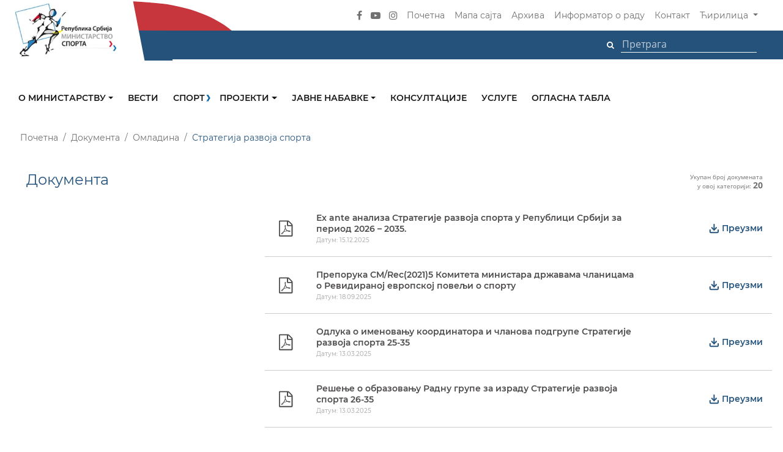

--- FILE ---
content_type: text/html; charset=UTF-8
request_url: https://www.mos.gov.rs/dokumenta/omladina/strategije
body_size: 101311
content:
<!DOCTYPE html>
<html lang="en">
<head>
    <meta charset="utf-8">
    <meta http-equiv="X-UA-Compatible" content="IE=edge">
    <meta name="viewport" content="width=device-width, initial-scale=1">
    <link href="https://www.mos.gov.rs/frontend/css/style.css" rel="stylesheet">
    <link href="https://www.mos.gov.rs/frontend/css/custom.css" rel="stylesheet">
    <!--[if lt IE 9]>
        <script src="https://oss.maxcdn.com/html5shiv/3.7.2/html5shiv.min.js"></script>
        <script src="https://oss.maxcdn.com/respond/1.4.2/respond.min.js"></script>
    <![endif]-->
        <link rel="apple-touch-icon" sizes="57x57" href="https://www.mos.gov.rs/frontend/images/favicon.png">
    <link rel="apple-touch-icon" sizes="60x60" href="https://www.mos.gov.rs/frontend/images/favicon.png">
    <link rel="apple-touch-icon" sizes="72x72" href="https://www.mos.gov.rs/frontend/images/favicon.png">
    <link rel="apple-touch-icon" sizes="76x76" href="https://www.mos.gov.rs/frontend/images/favicon.png">
    <link rel="apple-touch-icon" sizes="114x114" href="https://www.mos.gov.rs/frontend/images/favicon.png">
    <link rel="apple-touch-icon" sizes="120x120" href="https://www.mos.gov.rs/frontend/images/favicon.png">
    <link rel="apple-touch-icon" sizes="144x144" href="https://www.mos.gov.rs/frontend/images/favicon.png">
    <link rel="apple-touch-icon" sizes="152x152" href="https://www.mos.gov.rs/frontend/images/favicon.png">
    <link rel="apple-touch-icon" sizes="180x180" href="https://www.mos.gov.rs/frontend/images/favicon.png">
    <link rel="icon" type="image/png" sizes="192x192"  href="https://www.mos.gov.rs/frontend/images/favicon.png">
    <link rel="icon" type="image/png" sizes="32x32" href="https://www.mos.gov.rs/frontend/images/favicon.png">
    <link rel="icon" type="image/png" sizes="96x96" href="https://www.mos.gov.rs/frontend/images/favicon.png">
    <link rel="icon" type="image/png" sizes="16x16" href="https://www.mos.gov.rs/frontend/images/favicon.png">
    <link rel="manifest" href="https://www.mos.gov.rs/frontend/images/favicon/manifest.json">
    <meta name="msapplication-TileColor" content="#ffffff">
    <meta name="msapplication-TileImage" content="https://www.mos.gov.rs/frontend/images/favicon.png">
    <meta name="theme-color" content="#ffffff">
    <title>
        Документа -Омладина - Стратегијa развоја спорта | Министарство омладине и спорта
    </title>


<meta name="title" content="Документа -Омладина - Стратегијa развоја спорта | Министарство омладине и спорта">

<meta property="og:title" content="Документа -Омладина - Стратегијa развоја спорта | Министарство омладине и спорта">
<meta property="og:type" content="website">
<meta property="og:url" content="http://www.mos.gov.rs/dokumenta/omladina/strategije">
<meta property="og:image" content="https://www.mos.gov.rs/frontend/images/og-img/OG-FB.jpg">
<meta property="og:description" content="">


<meta property="twitter:title" content="Документа -Омладина - Стратегијa развоја спорта | Министарство омладине и спорта">
<meta property="twitter:type" content="website">
<meta property="twitter:url" content="http://www.mos.gov.rs/dokumenta/omladina/strategije">
<meta property="twitter:image" content="https://www.mos.gov.rs/frontend/images/og-img/OG-FB.jpg">
<meta property="twitter:description" content="">
        <!-- Global site tag (gtag.js) - Google Analytics -->
<script async src="https://www.googletagmanager.com/gtag/js?id=UA-40709187-17"></script>
<script>
  window.dataLayer = window.dataLayer || [];
  function gtag(){dataLayer.push(arguments);}
  gtag('js', new Date());

  gtag('config', 'UA-40709187-17');
</script>
    
</head>
<body>
    <section id="main_nav" class="">
    <nav class="navbar navbar-expand-lg navbar-dark">
        <div class="container">
            <div class="extend_top_red"></div>
            <div class="extend_top_blue"></div>

            <a class="navbar-brand" href="https://www.mos.gov.rs">
                <img src="https://www.mos.gov.rs/frontend/images/logo/nav_logo.png" class="img-fluid desktop_logo" alt="" title="">
                <img src="https://www.mos.gov.rs/frontend/images/logo/nav_logo_mobile.png" class="img-fluid mobile_logo" alt="" title="">
            </a>

            <button class="navbar-toggler" type="button" data-toggle="collapse" data-target="#mainNavigation" aria-controls="mainNavigation" aria-expanded="false" aria-label="Toggle navigation"><span class="navbar-toggler-icon"></span></button>

            <div class="collapse navbar-collapse" id="mainNavigation">
                <ul class="navbar-nav ml-auto align-items-center">
                    <li class="nav-item social_item">
                        <a href="https://www.facebook.com/ministarstvosportasrbije"><i class="fa fa-facebook" aria-hidden="true"></i></a>
                    </li>
                    <!--<li class="nav-item social_item">
                        <a href="https://twitter.com/omladinaisport"><i class="fa fa-twitter" aria-hidden="true"></i></a>
                    </li>-->
                    <li class="nav-item social_item">
                        <a href="javascript:;"><i class="fa fa-youtube-play" aria-hidden="true"></i></a>
                    </li>
                    <li class="nav-item social_item">
                        <a href="https://www.instagram.com/ministarstvosportasrbije/"><i class="fa fa-instagram" aria-hidden="true"></i></a>
                    </li>
<!--                    <li class="nav-item social_item">
                        <a href="javascript:;"><i class="fa fa-rss" aria-hidden="true"></i></a>
                    </li>-->

                    <li class="nav-item">
                        <a class="nav-link" href="https://www.mos.gov.rs">Почетна</a>
                    </li>
                    <!--<li class="nav-item">
                        <a class="nav-link" href="https://www.mos.gov.rs/cesta-pitanja">Честа питања</a>
                    </li>-->
                    <li class="nav-item">
                        <a class="nav-link" href="https://www.mos.gov.rs/mapa-sajta">Мапа сајта</a>
                    </li>
                    <li class="nav-item">
                        <a class="nav-link" href="https://www.mos.gov.rs/arhiva">Архива</a>
                    </li>
                    <li class="nav-item">
                        <a class="nav-link" href="https://www.mos.gov.rs/informator-o-radu">Информатор о раду</a>
                    </li>
                    <li class="nav-item">
                        <a class="nav-link" href="https://www.mos.gov.rs/kontakt">Контакт</a>
                    </li>

                    <li class="nav-item dropdown">
                        <a class="nav-link dropdown-toggle" href="#" id="navbarDropdown" role="button" data-toggle="dropdown" aria-haspopup="true" aria-expanded="false">
                                                        Ћирилица
                                                    </a>
                        <div class="dropdown-menu" aria-labelledby="navbarDropdown">
                                                        <a class="dropdown-item" href="https://www.mos.gov.rs/dokumenta/omladina/strategije?lang=lat">
                                Latinica
                            </a>
                            
                            <a class="dropdown-item" href="javascript:;">Engleski</a>
                        </div>
                    </li>
                </ul>
            </div>
        </div>
    </nav>

    <div class="search_row">
        <div class="container">
            <ul class="align-items-center">
                <li class=""> 
                    <form method="POST" action="https://www.mos.gov.rs/pretraga" accept-charset="UTF-8"><input name="_token" type="hidden" value="3aWvuQblF6RfWdAh6p4HtEfmJhz2Xv4txLkVIGxV">
                    <button class="btn" type="submit"><i class="fa fa-search" aria-hidden="true"></i></button>
                    <input type="text" placeholder="Претрага" name="search-text" />
                    </form>
                </li>
            </ul>
            <div class="extend_blue"></div>
        </div>
    </div>
</section>    <section id="sub_nav2" class="">
    <div class="container">
        <div class="row">
            <div class="nav_wrapper">

                <nav class="navbar navbar-expand-lg">                    
                    <button class="navbar-toggler" type="button" data-toggle="collapse" data-target="#navbarNavDropdown" aria-controls="navbarNavDropdown" aria-expanded="false" aria-label="Toggle navigation">
                        <span class="navbar-toggler-icon"></span>
                    </button>
                    <div class="collapse navbar-collapse" id="navbarNavDropdown">
                        <ul class="navbar-nav">

                            
                                                        <li class="nav-item dropdown">
                                <a class="nav-link dropdown-toggle " href="javascript:;" id="navbarDropdownMenuLink" data-toggle="dropdown" aria-haspopup="true" aria-expanded="false">
                                    О министарству
                                </a>
                                  <ul class="dropdown-menu" aria-labelledby="navbarDropdownMenuLink">

                                                              

                                                                        <li>
                                        <a class="dropdown-item" href="/o-ministarstvu/organizaciona-sema/ministar" target="_self">
                                            Министар
                                        </a>
                                    </li>
                                    
                                
                                                              

                                                                        <li>
                                        <a class="dropdown-item" href="/o-ministarstvu/organizaciona-sema/drzavni-sekretar" target="_self">
                                            Државни секретари
                                        </a>
                                    </li>
                                    
                                
                                                              

                                                                        <li>
                                        <a class="dropdown-item" href="/o-ministarstvu/organizaciona-sema/kabinet" target="_self">
                                            Кабинет
                                        </a>
                                    </li>
                                    
                                
                                                              

                                                                        <li>
                                        <a class="dropdown-item" href="/o-ministarstvu/sektor-za-sport" target="_self">
                                            Сектор за спорт
                                        </a>
                                    </li>
                                    
                                
                                                              

                                                                        <li>
                                        <a class="dropdown-item" href="/o-ministarstvu/sektor-za-medjunarodnu-saradnju-i-evropske-integracije" target="_self">
                                            Сектор за међународну сарадњу и европске интеграције
                                        </a>
                                    </li>
                                    
                                
                                                              

                                                                        <li>
                                        <a class="dropdown-item" href="/o-ministarstvu/sekretarijat" target="_self">
                                            Секретаријат
                                        </a>
                                    </li>
                                    
                                
                                                              

                                                                        <li>
                                        <a class="dropdown-item" href="/o-ministarstvu/grupa-za-upravljanje-infrastrukturnim-projektima" target="_self">
                                            Одељење за управљање инфраструктурним пројектима
                                        </a>
                                    </li>
                                    
                                
                                                              

                                                                        <li>
                                        <a class="dropdown-item" href="/o-ministarstvu/odsek-za-inspekcijske-poslove-u-sportu" target="_self">
                                            Одсек за инспекцијске послове у спорту
                                        </a>
                                    </li>
                                    
                                
                                                              

                                                                        <li>
                                        <a class="dropdown-item" href="/o-ministarstvu/interni-revizor" target="_self">
                                            Интерни ревизор
                                        </a>
                                    </li>
                                    
                                
                                                              

                                                                        <li>
                                        <a class="dropdown-item" href="/informator-o-radu" target="_self">
                                            Информатор о раду
                                        </a>
                                    </li>
                                    
                                
                                                              

                                                                        <li>
                                        <a class="dropdown-item" href="/podnosenje-zahteva-za-ostvarivanje-prava-na-pristup-informacijama" target="_self">
                                            Информације од јавног значаја
                                        </a>
                                    </li>
                                    
                                
                                                              

                                                                        <li>
                                        <a class="dropdown-item" href="https://mos.gov.rs/zastita-podataka-o-licnosti" target="_self">
                                            Заштита података о личности
                                        </a>
                                    </li>
                                    
                                
                                                              

                                                                        <li>
                                        <a class="dropdown-item" href="https://www.mos.gov.rs/storage/2023/12/PRAVILNIK O SISTEMATIZACIJI_MS_2023.pdf" target="_blank">
                                            Правилник о систематизацији
                                        </a>
                                    </li>
                                    
                                
                                                              

                                                                        <li>
                                        <a class="dropdown-item" href="https://mos.gov.rs/storage/2024/09/pravilnik-o-postupku-unutrasnjeg-uzbunjivanja.pdf" target="_self">
                                            Правилник о поступку унутрашњег узбуњивања
                                        </a>
                                    </li>
                                    
                                
                                                              

                                                                        <li>
                                        <a class="dropdown-item" href="/public/wp-content/uploads/2016/02/PLAN-IZVRSENJA-2016-za-sajt.doc" target="_self">
                                            План извршења
                                        </a>
                                    </li>
                                    
                                
                                                              

                                                                        <li>
                                        <a class="dropdown-item" href="/kodeks-ponasanja-drzavnih-sluzbenika" target="_self">
                                            Кодекс понашања државних службеника
                                        </a>
                                    </li>
                                    
                                
                                                              

                                                                        <li>
                                        <a class="dropdown-item" href="https://mos.gov.rs/storage/2024/01/direktiva-o-sprecavanju-sukoba-interesa-ms-2024.pdf" target="_blank">
                                            Директива о спречавању сукоба интереса
                                        </a>
                                    </li>
                                    
                                
                                                              

                                                                        <li>
                                        <a class="dropdown-item" href="https://mos.gov.rs/storage/2024/09/izvestaj-o-upravljanju-sukoba-interesa-za-2024-godinu.pdf" target="_blank">
                                            Извештај о управљању сукоба интереса
                                        </a>
                                    </li>
                                    
                                
                                                              

                                                                        <li>
                                        <a class="dropdown-item" href="https://mos.gov.rs/storage/2024/09/00-1343842-2025-od-20-marta-2025-godine-izvestaj-o-poklonima-primenim-u-2024-godini.pdf" target="_blank">
                                            Извештај о поклонима примљеним у 2024. години
                                        </a>
                                    </li>
                                    
                                
                                                              

                                                                        <li>
                                        <a class="dropdown-item" href="https://mos.gov.rs/storage/2024/09/plan-upravljanja-rizicima-od-povrede-rodne-ravnopravnosti-ms-2026.pdf" target="_blank">
                                            План управљања ризицима од повреде родне равноправности
                                        </a>
                                    </li>
                                    
                                
                                                              

                                                                        <li>
                                        <a class="dropdown-item" href="/public/documents/upload/opste/plan-primene-mera-covid-19.pdf" target="_self">
                                            План мера за спречавање појаве и ширења епидемије заразне болести
                                        </a>
                                    </li>
                                    
                                
                                                              

                                                                        <li>
                                        <a class="dropdown-item" href="https://mos.gov.rs/storage/2024/01/strategija-upravljanja-rizicima-u-ms-2024-2026.pdf" target="_blank">
                                            Стратегија управљања ризицима
                                        </a>
                                    </li>
                                    
                                
                                                              

                                                                        <li>
                                        <a class="dropdown-item" href="/o-ministarstvu/organizaciona-sema" target="_self">
                                            Организациона шема
                                        </a>
                                    </li>
                                    
                                
                                                              

                                                                        <li>
                                        <a class="dropdown-item" href="/imenik-ministarstva" target="_self">
                                            Именик министарства
                                        </a>
                                    </li>
                                    
                                
                                                                </ul>
                            </li>
                            
                            
                                                        <li class="nav-item active">
                                <a class="nav-link" href="/vesti" target="_self">
                                    Вести
                                </a>
                            </li>
                            
                            
                                                        <li class="nav-item dropdown">
                                <a class="nav-link dropdown-toggle color_item sport" href="/sport" id="navbarDropdownMenuLink" data-toggle="dropdown" aria-haspopup="true" aria-expanded="false">
                                    Спорт
                                </a>
                                  <ul class="dropdown-menu" aria-labelledby="navbarDropdownMenuLink">

                                                              

                                                                        <li>
                                        <a class="dropdown-item" href="/vesti/sport" target="_self">
                                            Вести
                                        </a>
                                    </li>
                                    
                                
                                                              

                                                                        <li>
                                        <a class="dropdown-item" href="/esektorzasport" target="_self">
                                            eСекторЗаСпорт
                                        </a>
                                    </li>
                                    
                                
                                                              

                                                                        <li>
                                        <a class="dropdown-item" href="/dokumenta/sport" target="_self">
                                            Документа
                                        </a>
                                    </li>
                                    
                                
                                                              

                                                                        <li>
                                        <a class="dropdown-item" href="/nacionalni-sport-u-republici-srbiji" target="_self">
                                            Национални спорт у Републици Србији
                                        </a>
                                    </li>
                                    
                                
                                                              

                                    
                                    <li class="dropdown-submenu">
                                        <a class="dropdown-item dropdown-toggle" href="javascript:;">Корисне информације</a>
                                         <ul class="dropdown-menu">
                                        
                                                                                  <li>
                                                <a class="dropdown-item" href="/odeljenje-za-pracenje-i-podrsku-programima-za-razvoj-sporta" target="_self">
                                                    Одељење за праћење и подршку програмима за развој спорта
                                                </a>
                                            </li>
                                                                                  <li>
                                                <a class="dropdown-item" href="/odsek-za-inspekcijske-poslove-u-sportu" target="_self">
                                                    Одсек за инспекцијске послове у спорту
                                                </a>
                                            </li>
                                                                                  <li>
                                                <a class="dropdown-item" href="/grupa-za-pravne-poslove-medjunarodnu-saradnju-i-harmonizaciju-propisa-sa-pravom-eu" target="_self">
                                                    Група за правне послове, међународну сарадњу и хармонизацију прописа са правом ЕУ
                                                </a>
                                            </li>
                                                                                  <li>
                                                <a class="dropdown-item" href="/strategija-razvoja-sporta-u-republici-srbiji-za-period-2014-2018-godine-i-akcionog-plana-za-njenu-primenu" target="_self">
                                                    Стратегија
                                                </a>
                                            </li>
                                                                                  <li>
                                                <a class="dropdown-item" href="/public/wp-content/uploads/2016/06/Statistika-u-oblasti-nacionalnog-sporta-u-Republici-Srbiji-za-2015.godinu-1.pdf" target="_self">
                                                    Статистика у националном спорту
                                                </a>
                                            </li>
                                                                                  <li>
                                                <a class="dropdown-item" href="/finansiranje-nacionalnog-sporta" target="_self">
                                                    Финансирање националног спорта
                                                </a>
                                            </li>
                                                                                 </ul>
                                    </li>

                                    
                                
                                                                </ul>
                            </li>
                            
                            
                                                        <li class="nav-item dropdown">
                                <a class="nav-link dropdown-toggle " href="javascript:;" id="navbarDropdownMenuLink" data-toggle="dropdown" aria-haspopup="true" aria-expanded="false">
                                    Пројекти
                                </a>
                                  <ul class="dropdown-menu" aria-labelledby="navbarDropdownMenuLink">

                                                              

                                                                        <li>
                                        <a class="dropdown-item" href="/projekti-mos" target="_self">
                                            Сви пројекти
                                        </a>
                                    </li>
                                    
                                
                                                              

                                                                        <li>
                                        <a class="dropdown-item" href="/dokumenta/projekti" target="_self">
                                            Документа
                                        </a>
                                    </li>
                                    
                                
                                                              

                                                                        <li>
                                        <a class="dropdown-item" href="/konkursi-kategorija/projekti-konkursi-kategorija" target="_self">
                                            Конкурси
                                        </a>
                                    </li>
                                    
                                
                                                                </ul>
                            </li>
                            
                            
                                                        <li class="nav-item dropdown">
                                <a class="nav-link dropdown-toggle " href="javascript:;" id="navbarDropdownMenuLink" data-toggle="dropdown" aria-haspopup="true" aria-expanded="false">
                                    Јавне набавке
                                </a>
                                  <ul class="dropdown-menu" aria-labelledby="navbarDropdownMenuLink">

                                                              

                                                                        <li>
                                        <a class="dropdown-item" href="/javne-nabavke" target="_self">
                                            Јавне набавке
                                        </a>
                                    </li>
                                    
                                
                                                              

                                                                        <li>
                                        <a class="dropdown-item" href="/informator-o-radu/javne-nabavke/planovi-i-izvrsenja-javnih-nabavki" target="_self">
                                            Планови и извршења јавних набавки
                                        </a>
                                    </li>
                                    
                                
                                                                </ul>
                            </li>
                            
                            
                                                        <li class="nav-item active">
                                <a class="nav-link" href="/vesti/konsultacije" target="_self">
                                    Консултације
                                </a>
                            </li>
                            
                            
                                                        <li class="nav-item active">
                                <a class="nav-link" href="/usluge-koje-ministarstvo-pruza-zainteresovanim-licima" target="_self">
                                    Услуге
                                </a>
                            </li>
                            
                            
                                                        <li class="nav-item active">
                                <a class="nav-link" href="/oglasna-tabla" target="_self">
                                    Огласна табла
                                </a>
                            </li>
                            
                            


                        </ul>
                    </div>
                </nav>
            </div>
        </div>
    </div>
</section>    <section id="mobile_nav" class="sdf">
    <nav class="navigacija">
        <div class="container">
            <div class="row">
                <div class="col-lg-12 logo_box">
                    <a class="" href="https://www.mos.gov.rs">
                        <img src="https://www.mos.gov.rs/frontend/images/logo/nav_logo_mobile.png" class="img-fluid mobile_logo" alt="" title="">
                    </a> 
                </div>
                <div class="col-lg-12 first_box">
                    <div class="social">
                        <a href="https://www.facebook.com/ministarstvosportasrbije"><i class="fa fa-facebook" aria-hidden="true"></i></a>
                        <a href="https://twitter.com/omladinaisport"><i class="fa fa-twitter" aria-hidden="true"></i></a>
                        <a href="#0"><i class="fa fa-youtube-play" aria-hidden="true"></i></a>
                        <a href="https://www.instagram.com/ministarstvosportasrbije/"><i class="fa fa-instagram" aria-hidden="true"></i></a>
<!--                        <a href="#0"><i class="fa fa-rss" aria-hidden="true"></i></a>-->
                    </div>
                    <div class="links">
                        <a class="" href="https://www.mos.gov.rs">Почетна</a>
                        <a class="" href="https://www.mos.gov.rs/cesta-pitanja">Честа питања</a>
                        <a class="" href="https://www.mos.gov.rs/mapa-sajta">Мапа сајта</a>
                        <a class="" href="https://www.mos.gov.rs/arhiva">Архива</a>
                        <a class="" href="https://www.mos.gov.rs/informator-o-radu">Информатор о раду</a>
                        <a class="" href="https://www.mos.gov.rs/kontakt">Контакт</a>
                    </div>
                </div>
            </div>            
        </div>
    </nav>
    <nav class="navbar navbar-expand-lg navbar-dark">
        <button class="navbar-toggler" type="button" data-toggle="collapse" data-target="#navbarSupportedContent" aria-controls="navbarSupportedContent" aria-expanded="false" aria-label="Toggle navigation"><span class="navbar-toggler-icon"></span></button>

        <div class="collapse navbar-collapse" id="navbarSupportedContent">
            <ul class="navbar-nav mr-auto">








                
                                <li class="nav-item dropdown">
                    <a class="nav-link dropdown-toggle " href="javascript:;" id="navbarDropdownMenuLink" data-toggle="dropdown" aria-haspopup="true" aria-expanded="false">
                        О министарству
                    </a>
                    <ul class="dropdown-menu" aria-labelledby="navbarDropdownMenuLink">
                        

                        

                                                <li>
                            <a class="dropdown-item bb" href="/o-ministarstvu/organizaciona-sema/ministar" target="_self">
                                Министар
                            </a>
                        </li>
                        

                        

                                                <li>
                            <a class="dropdown-item bb" href="/o-ministarstvu/organizaciona-sema/drzavni-sekretar" target="_self">
                                Државни секретари
                            </a>
                        </li>
                        

                        

                                                <li>
                            <a class="dropdown-item bb" href="/o-ministarstvu/organizaciona-sema/kabinet" target="_self">
                                Кабинет
                            </a>
                        </li>
                        

                        

                                                <li>
                            <a class="dropdown-item bb" href="/o-ministarstvu/sektor-za-sport" target="_self">
                                Сектор за спорт
                            </a>
                        </li>
                        

                        

                                                <li>
                            <a class="dropdown-item bb" href="/o-ministarstvu/sektor-za-medjunarodnu-saradnju-i-evropske-integracije" target="_self">
                                Сектор за међународну сарадњу и европске интеграције
                            </a>
                        </li>
                        

                        

                                                <li>
                            <a class="dropdown-item bb" href="/o-ministarstvu/sekretarijat" target="_self">
                                Секретаријат
                            </a>
                        </li>
                        

                        

                                                <li>
                            <a class="dropdown-item bb" href="/o-ministarstvu/grupa-za-upravljanje-infrastrukturnim-projektima" target="_self">
                                Одељење за управљање инфраструктурним пројектима
                            </a>
                        </li>
                        

                        

                                                <li>
                            <a class="dropdown-item bb" href="/o-ministarstvu/odsek-za-inspekcijske-poslove-u-sportu" target="_self">
                                Одсек за инспекцијске послове у спорту
                            </a>
                        </li>
                        

                        

                                                <li>
                            <a class="dropdown-item bb" href="/o-ministarstvu/interni-revizor" target="_self">
                                Интерни ревизор
                            </a>
                        </li>
                        

                        

                                                <li>
                            <a class="dropdown-item bb" href="/informator-o-radu" target="_self">
                                Информатор о раду
                            </a>
                        </li>
                        

                        

                                                <li>
                            <a class="dropdown-item bb" href="/podnosenje-zahteva-za-ostvarivanje-prava-na-pristup-informacijama" target="_self">
                                Информације од јавног значаја
                            </a>
                        </li>
                        

                        

                                                <li>
                            <a class="dropdown-item bb" href="https://mos.gov.rs/zastita-podataka-o-licnosti" target="_self">
                                Заштита података о личности
                            </a>
                        </li>
                        

                        

                                                <li>
                            <a class="dropdown-item bb" href="https://www.mos.gov.rs/storage/2023/12/PRAVILNIK O SISTEMATIZACIJI_MS_2023.pdf" target="_blank">
                                Правилник о систематизацији
                            </a>
                        </li>
                        

                        

                                                <li>
                            <a class="dropdown-item bb" href="https://mos.gov.rs/storage/2024/09/pravilnik-o-postupku-unutrasnjeg-uzbunjivanja.pdf" target="_self">
                                Правилник о поступку унутрашњег узбуњивања
                            </a>
                        </li>
                        

                        

                                                <li>
                            <a class="dropdown-item bb" href="/public/wp-content/uploads/2016/02/PLAN-IZVRSENJA-2016-za-sajt.doc" target="_self">
                                План извршења
                            </a>
                        </li>
                        

                        

                                                <li>
                            <a class="dropdown-item bb" href="/kodeks-ponasanja-drzavnih-sluzbenika" target="_self">
                                Кодекс понашања државних службеника
                            </a>
                        </li>
                        

                        

                                                <li>
                            <a class="dropdown-item bb" href="https://mos.gov.rs/storage/2024/01/direktiva-o-sprecavanju-sukoba-interesa-ms-2024.pdf" target="_blank">
                                Директива о спречавању сукоба интереса
                            </a>
                        </li>
                        

                        

                                                <li>
                            <a class="dropdown-item bb" href="https://mos.gov.rs/storage/2024/09/izvestaj-o-upravljanju-sukoba-interesa-za-2024-godinu.pdf" target="_blank">
                                Извештај о управљању сукоба интереса
                            </a>
                        </li>
                        

                        

                                                <li>
                            <a class="dropdown-item bb" href="https://mos.gov.rs/storage/2024/09/00-1343842-2025-od-20-marta-2025-godine-izvestaj-o-poklonima-primenim-u-2024-godini.pdf" target="_blank">
                                Извештај о поклонима примљеним у 2024. години
                            </a>
                        </li>
                        

                        

                                                <li>
                            <a class="dropdown-item bb" href="https://mos.gov.rs/storage/2024/09/plan-upravljanja-rizicima-od-povrede-rodne-ravnopravnosti-ms-2026.pdf" target="_blank">
                                План управљања ризицима од повреде родне равноправности
                            </a>
                        </li>
                        

                        

                                                <li>
                            <a class="dropdown-item bb" href="/public/documents/upload/opste/plan-primene-mera-covid-19.pdf" target="_self">
                                План мера за спречавање појаве и ширења епидемије заразне болести
                            </a>
                        </li>
                        

                        

                                                <li>
                            <a class="dropdown-item bb" href="https://mos.gov.rs/storage/2024/01/strategija-upravljanja-rizicima-u-ms-2024-2026.pdf" target="_blank">
                                Стратегија управљања ризицима
                            </a>
                        </li>
                        

                        

                                                <li>
                            <a class="dropdown-item bb" href="/o-ministarstvu/organizaciona-sema" target="_self">
                                Организациона шема
                            </a>
                        </li>
                        

                        

                                                <li>
                            <a class="dropdown-item bb" href="/imenik-ministarstva" target="_self">
                                Именик министарства
                            </a>
                        </li>
                        

                                            </ul>
                </li>
                
                
                                              
                <li class="nav-item active">
                    <a class="nav-link" href="/vesti" target="_self">
                        Вести
                    </a>
                </li>
                
                
                                <li class="nav-item dropdown">
                    <a class="nav-link dropdown-toggle color_item sport" href="javascript:;" id="navbarDropdownMenuLink" data-toggle="dropdown" aria-haspopup="true" aria-expanded="false">
                        Спорт
                    </a>
                    <ul class="dropdown-menu" aria-labelledby="navbarDropdownMenuLink">
                                                <li>
                            <a class="dropdown-item aa" href="/sport" target="_self">
                                Спорт
                            </a>
                        </li>
                        

                        

                                                <li>
                            <a class="dropdown-item bb" href="/vesti/sport" target="_self">
                                Вести
                            </a>
                        </li>
                        

                        

                                                <li>
                            <a class="dropdown-item bb" href="/esektorzasport" target="_self">
                                eСекторЗаСпорт
                            </a>
                        </li>
                        

                        

                                                <li>
                            <a class="dropdown-item bb" href="/dokumenta/sport" target="_self">
                                Документа
                            </a>
                        </li>
                        

                        

                                                <li>
                            <a class="dropdown-item bb" href="/nacionalni-sport-u-republici-srbiji" target="_self">
                                Национални спорт у Републици Србији
                            </a>
                        </li>
                        

                        

                        
                        <li class="dropdown-submenu">
                            <a class="dropdown-item dropdown-toggle" href="javascript:;">Корисне информације</a>
                            <ul class="dropdown-menu">
                                                                <li>
                                    <a class="dropdown-item cc" href="#" target="_self">
                                        Корисне информације
                                    </a>
                                </li>
                                

                                                                <li>
                                    <a class="dropdown-item dd" href="/odeljenje-za-pracenje-i-podrsku-programima-za-razvoj-sporta" target="_self">
                                        Одељење за праћење и подршку програмима за развој спорта
                                    </a>
                                </li>
                                                                <li>
                                    <a class="dropdown-item dd" href="/odsek-za-inspekcijske-poslove-u-sportu" target="_self">
                                        Одсек за инспекцијске послове у спорту
                                    </a>
                                </li>
                                                                <li>
                                    <a class="dropdown-item dd" href="/grupa-za-pravne-poslove-medjunarodnu-saradnju-i-harmonizaciju-propisa-sa-pravom-eu" target="_self">
                                        Група за правне послове, међународну сарадњу и хармонизацију прописа са правом ЕУ
                                    </a>
                                </li>
                                                                <li>
                                    <a class="dropdown-item dd" href="/strategija-razvoja-sporta-u-republici-srbiji-za-period-2014-2018-godine-i-akcionog-plana-za-njenu-primenu" target="_self">
                                        Стратегија
                                    </a>
                                </li>
                                                                <li>
                                    <a class="dropdown-item dd" href="/public/wp-content/uploads/2016/06/Statistika-u-oblasti-nacionalnog-sporta-u-Republici-Srbiji-za-2015.godinu-1.pdf" target="_self">
                                        Статистика у националном спорту
                                    </a>
                                </li>
                                                                <li>
                                    <a class="dropdown-item dd" href="/finansiranje-nacionalnog-sporta" target="_self">
                                        Финансирање националног спорта
                                    </a>
                                </li>
                                                            </ul>
                        </li>

                        

                                            </ul>
                </li>
                
                
                                <li class="nav-item dropdown">
                    <a class="nav-link dropdown-toggle " href="javascript:;" id="navbarDropdownMenuLink" data-toggle="dropdown" aria-haspopup="true" aria-expanded="false">
                        Пројекти
                    </a>
                    <ul class="dropdown-menu" aria-labelledby="navbarDropdownMenuLink">
                        

                        

                                                <li>
                            <a class="dropdown-item bb" href="/projekti-mos" target="_self">
                                Сви пројекти
                            </a>
                        </li>
                        

                        

                                                <li>
                            <a class="dropdown-item bb" href="/dokumenta/projekti" target="_self">
                                Документа
                            </a>
                        </li>
                        

                        

                                                <li>
                            <a class="dropdown-item bb" href="/konkursi-kategorija/projekti-konkursi-kategorija" target="_self">
                                Конкурси
                            </a>
                        </li>
                        

                                            </ul>
                </li>
                
                
                                <li class="nav-item dropdown">
                    <a class="nav-link dropdown-toggle " href="javascript:;" id="navbarDropdownMenuLink" data-toggle="dropdown" aria-haspopup="true" aria-expanded="false">
                        Јавне набавке
                    </a>
                    <ul class="dropdown-menu" aria-labelledby="navbarDropdownMenuLink">
                        

                        

                                                <li>
                            <a class="dropdown-item bb" href="/javne-nabavke" target="_self">
                                Јавне набавке
                            </a>
                        </li>
                        

                        

                                                <li>
                            <a class="dropdown-item bb" href="/informator-o-radu/javne-nabavke/planovi-i-izvrsenja-javnih-nabavki" target="_self">
                                Планови и извршења јавних набавки
                            </a>
                        </li>
                        

                                            </ul>
                </li>
                
                
                                              
                <li class="nav-item active">
                    <a class="nav-link" href="/vesti/konsultacije" target="_self">
                        Консултације
                    </a>
                </li>
                
                
                                              
                <li class="nav-item active">
                    <a class="nav-link" href="/usluge-koje-ministarstvo-pruza-zainteresovanim-licima" target="_self">
                        Услуге
                    </a>
                </li>
                
                
                                              
                <li class="nav-item active">
                    <a class="nav-link" href="/oglasna-tabla" target="_self">
                        Огласна табла
                    </a>
                </li>
                
                























                <!--                
                                
                                
                                
                                
                                <li class="nav-item dropdown">
                                    <a class="nav-link link dropdown-toggle" href="#" id="sub_nav1" role="button" data-toggle="dropdown" aria-haspopup="true" aria-expanded="false">О МИНИСТАРСТВУ</a>
                                    <div class="dropdown-menu" aria-labelledby="sub_nav1">
                                    
                                            <a class="dropdown-item" href="https://www.mos.gov.rs/o-ministarstvu/organizaciona-sema/ministar">Министар</a>
                                        <a class="dropdown-item" href="https://www.mos.gov.rs/o-ministarstvu/organizaciona-sema/drzavni-sekretar">Државни секретари</a>
                                    </div>
                                </li>
                                <li class="nav-item"><a class="nav-link" href="https://www.mos.gov.rs/vesti" class="link">ВЕСТИ</a></li>
                                <li class="nav-item dropdown">
                                    <a class="nav-link link dropdown-toggle color_item sport" href="https://www.mos.gov.rs/sport" id="sub_nav2" role="button" aria-haspopup="true" aria-expanded="false">СПОРТ</a>
                                    <div class="dropdown-menu" aria-labelledby="sub_nav2">
                                        <a class="dropdown-item" href="#0">Вести</a>
                                        <a class="dropdown-item" href="#0">Документа</a>
                                    </div>
                                </li>
                                <li class="nav-item dropdown">
                                    <a class="nav-link link dropdown-toggle color_item young" href="https://www.mos.gov.rs/omladina" id="sub_nav3" role="button" aria-haspopup="true" aria-expanded="false">ОМЛАДИНА</a>
                                    <div class="dropdown-menu" aria-labelledby="sub_nav3">
                                        <a class="dropdown-item" href="#0">Вести</a>
                                        <a class="dropdown-item" href="#0">Документа</a>
                                    </div>
                                </li>
                                <li class="nav-item"><a class="nav-link" href="#0" class="link">ПРОЈЕКТИ</a></li>
                                <li class="nav-item"><a class="nav-link" href="#0" class="link">ФОНД ЗА МЛАДЕ ТАЛЕНТЕ</a></li>
                                <li class="nav-item"><a class="nav-link" href="#0" class="link">ЈАВНЕ НАБАВКЕ</a></li>
                                <li class="nav-item"><a class="nav-link" href="#0" class="link">ИНФОРМАТОР О РАДУ</a></li>
                                <li class="nav-item"><a class="nav-link" href="#0" class="link">УСЛУГЕ</a></li>-->
            </ul>
        </div>
    </nav>
</section>



        <section id="mini_nav">
    <div class="container">        
        <nav aria-label="breadcrumb">
            <ol class="breadcrumb">
                
                                <li class="breadcrumb-item"><a href="https://www.mos.gov.rs">Почетна</a></li>
                
                
                                <li class="breadcrumb-item"><a href="https://www.mos.gov.rs/dokumenta">Документа</a></li>
                
                
                                <li class="breadcrumb-item"><a href="https://www.mos.gov.rs/dokumenta/omladina">Омладина</a></li>
                
                
                                <li class="breadcrumb-item">Стратегијa развоја спорта</li>
                
                            </ol>
        </nav>            
    </div>
</section>
    <section id="document_page" class="">
    <div class="overlay_bottom"></div>
    <div class="container">
        <div class="row flex-row-reverse">
            <div class="col-lg-8 doc_content">
                                   <div class="row number_row">
                    <div class="col-lg-8"></div>
                                       <div class="col-lg-4 doc_numb">
                        <p>Укупан број докумената<br> у овој категорији: <span>20</span></p>
                    </div>
                                   </div>
                                
                <div class="row row_item align-items-center">
                    <div class="col-lg-1 first_td">
                        <img src="https://www.mos.gov.rs/frontend/images/icons/pdf.png" class="img-fluid" alt="" title="">
                    </div>
                    <div class="col-lg-8 middle_td">
                        <p class="title">Еx ante анализа Стратегије развоја спорта у Републици Србији за период 2026 – 2035.</p>
                        <p class="date">Датум: 15.12.2025</p>
                    </div>
                    <div class="col-lg-3 last_td">
                        <a href="/storage/2024/09/ex-ante-analiza-strategije-razvoja-sporta-srbije-2026-2035-1.pdf" target="_blank">
                        <img src="https://www.mos.gov.rs/frontend/images/icons/save.png" class="img-fluid" alt="" title=""> Преузми
                            </a>
                    </div>
                </div>
                
                                
                <div class="row row_item align-items-center">
                    <div class="col-lg-1 first_td">
                        <img src="https://www.mos.gov.rs/frontend/images/icons/pdf.png" class="img-fluid" alt="" title="">
                    </div>
                    <div class="col-lg-8 middle_td">
                        <p class="title">Препорука CM/Rec(2021)5 Комитета министара државама чланицама о Ревидираној eвропској повељи о спорту</p>
                        <p class="date">Датум: 18.09.2025</p>
                    </div>
                    <div class="col-lg-3 last_td">
                        <a href="/storage/2024/09/european-sports-charter-serbian.docx" target="_blank">
                        <img src="https://www.mos.gov.rs/frontend/images/icons/save.png" class="img-fluid" alt="" title=""> Преузми
                            </a>
                    </div>
                </div>
                
                                
                <div class="row row_item align-items-center">
                    <div class="col-lg-1 first_td">
                        <img src="https://www.mos.gov.rs/frontend/images/icons/pdf.png" class="img-fluid" alt="" title="">
                    </div>
                    <div class="col-lg-8 middle_td">
                        <p class="title">Одлука о именовању координатора и чланова подгрупе Стратегије развоја спорта 25-35</p>
                        <p class="date">Датум: 13.03.2025</p>
                    </div>
                    <div class="col-lg-3 last_td">
                        <a href="/storage/2024/09/odluka-o-imenovanju-koordinatora-i-clanova-podgrupa-strategije-razvoja-sporta-25-35.pdf" target="_blank">
                        <img src="https://www.mos.gov.rs/frontend/images/icons/save.png" class="img-fluid" alt="" title=""> Преузми
                            </a>
                    </div>
                </div>
                
                                
                <div class="row row_item align-items-center">
                    <div class="col-lg-1 first_td">
                        <img src="https://www.mos.gov.rs/frontend/images/icons/pdf.png" class="img-fluid" alt="" title="">
                    </div>
                    <div class="col-lg-8 middle_td">
                        <p class="title">Решење о образовању Радну групе за израду Стратегије развоја спорта 26-35</p>
                        <p class="date">Датум: 13.03.2025</p>
                    </div>
                    <div class="col-lg-3 last_td">
                        <a href="/storage/2024/09/resenje-o-obrazovanju-radne-grupe-za-izradu-strategije-razvoja-sporta-za-period-od-2026-2035-godine.pdf" target="_blank">
                        <img src="https://www.mos.gov.rs/frontend/images/icons/save.png" class="img-fluid" alt="" title=""> Преузми
                            </a>
                    </div>
                </div>
                
                                
                <div class="row row_item align-items-center">
                    <div class="col-lg-1 first_td">
                        <img src="https://www.mos.gov.rs/frontend/images/icons/pdf.png" class="img-fluid" alt="" title="">
                    </div>
                    <div class="col-lg-8 middle_td">
                        <p class="title">Извештај о спровођењу стратегије развоја спорта и акциони план за период 2017. година</p>
                        <p class="date">Датум: 25.10.2019</p>
                    </div>
                    <div class="col-lg-3 last_td">
                        <a href="/public/documents/upload/sport/inspekcija/IZVESTAJ O SPROVODJENJU STRATEGIJE RAZVOJA SPORTA I AP, 2017. godina.pdf" target="_blank">
                        <img src="https://www.mos.gov.rs/frontend/images/icons/save.png" class="img-fluid" alt="" title=""> Преузми
                            </a>
                    </div>
                </div>
                
                                
                <div class="row row_item align-items-center">
                    <div class="col-lg-1 first_td">
                        <img src="https://www.mos.gov.rs/frontend/images/icons/pdf.png" class="img-fluid" alt="" title="">
                    </div>
                    <div class="col-lg-8 middle_td">
                        <p class="title">Извештај о спровођењу стратегије развоја спорта и акциони план за период 2016. година</p>
                        <p class="date">Датум: 25.10.2019</p>
                    </div>
                    <div class="col-lg-3 last_td">
                        <a href="/public/documents/upload/sport/inspekcija/IZVESTAJ O SPROVODJENJU STRATEGIJE RAZVOJA SPORTA I AP, 2016. godina.pdf" target="_blank">
                        <img src="https://www.mos.gov.rs/frontend/images/icons/save.png" class="img-fluid" alt="" title=""> Преузми
                            </a>
                    </div>
                </div>
                
                                
                <div class="row row_item align-items-center">
                    <div class="col-lg-1 first_td">
                        <img src="https://www.mos.gov.rs/frontend/images/icons/pdf.png" class="img-fluid" alt="" title="">
                    </div>
                    <div class="col-lg-8 middle_td">
                        <p class="title">Извештај о спровођењу стратегије развоја спорта и акциони план за период 2015. година</p>
                        <p class="date">Датум: 25.10.2019</p>
                    </div>
                    <div class="col-lg-3 last_td">
                        <a href="/public/documents/upload/sport/inspekcija/IZVESTAJ O SPROVODJENJU STRATEGIJE RAZVOJA SPORTA I AP, 2015. godina.pdf" target="_blank">
                        <img src="https://www.mos.gov.rs/frontend/images/icons/save.png" class="img-fluid" alt="" title=""> Преузми
                            </a>
                    </div>
                </div>
                
                                
                <div class="row row_item align-items-center">
                    <div class="col-lg-1 first_td">
                        <img src="https://www.mos.gov.rs/frontend/images/icons/pdf.png" class="img-fluid" alt="" title="">
                    </div>
                    <div class="col-lg-8 middle_td">
                        <p class="title">Анализа реализације стратегије развоја спорта и акциони план за период 2014-2018. године</p>
                        <p class="date">Датум: 18.10.2019</p>
                    </div>
                    <div class="col-lg-3 last_td">
                        <a href="/public/documents/upload/sport/inspekcija/ANALIZA REALIZACIJE STRATEGIJE RAZVOJA SPORTA I AP za period 2014-2018. godine1.pdf" target="_blank">
                        <img src="https://www.mos.gov.rs/frontend/images/icons/save.png" class="img-fluid" alt="" title=""> Преузми
                            </a>
                    </div>
                </div>
                
                                
                <div class="row row_item align-items-center">
                    <div class="col-lg-1 first_td">
                        <img src="https://www.mos.gov.rs/frontend/images/icons/pdf.png" class="img-fluid" alt="" title="">
                    </div>
                    <div class="col-lg-8 middle_td">
                        <p class="title">Програм развоја спорта</p>
                        <p class="date">Датум: 17.06.2019</p>
                    </div>
                    <div class="col-lg-3 last_td">
                        <a href="/storage/2021/02/program-razvoja-sporta.pptx" target="_blank">
                        <img src="https://www.mos.gov.rs/frontend/images/icons/save.png" class="img-fluid" alt="" title=""> Преузми
                            </a>
                    </div>
                </div>
                
                                
                <div class="row row_item align-items-center">
                    <div class="col-lg-1 first_td">
                        <img src="https://www.mos.gov.rs/frontend/images/icons/pdf.png" class="img-fluid" alt="" title="">
                    </div>
                    <div class="col-lg-8 middle_td">
                        <p class="title">Приручник за израду програма развоја спорта у јединици локалне самоуправе</p>
                        <p class="date">Датум: 17.06.2019</p>
                    </div>
                    <div class="col-lg-3 last_td">
                        <a href="/storage/2021/02/za-izradu-programa-razvoja-sporta-u-jedinici-lokalne-samouprave.pdf" target="_blank">
                        <img src="https://www.mos.gov.rs/frontend/images/icons/save.png" class="img-fluid" alt="" title=""> Преузми
                            </a>
                    </div>
                </div>
                
                                
                <div class="row row_item align-items-center">
                    <div class="col-lg-1 first_td">
                        <img src="https://www.mos.gov.rs/frontend/images/icons/pdf.png" class="img-fluid" alt="" title="">
                    </div>
                    <div class="col-lg-8 middle_td">
                        <p class="title">Подршка јединицама локалних самоуправа у креирaњу и имплементацији стратегије- систем едукације</p>
                        <p class="date">Датум: 17.06.2019</p>
                    </div>
                    <div class="col-lg-3 last_td">
                        <a href="/storage/2021/02/jedinicama-lokalnix-samouprava-u-kreiranju-i-implementaciji-strategije-sistem-edukacije.pdf" target="_blank">
                        <img src="https://www.mos.gov.rs/frontend/images/icons/save.png" class="img-fluid" alt="" title=""> Преузми
                            </a>
                    </div>
                </div>
                
                                
                <div class="row row_item align-items-center">
                    <div class="col-lg-1 first_td">
                        <img src="https://www.mos.gov.rs/frontend/images/icons/pdf.png" class="img-fluid" alt="" title="">
                    </div>
                    <div class="col-lg-8 middle_td">
                        <p class="title">Писмо за ЈЛС у вези са Програмом развоја спорта</p>
                        <p class="date">Датум: 17.06.2019</p>
                    </div>
                    <div class="col-lg-3 last_td">
                        <a href="/storage/2021/02/za-jls-u-vezi-sa-programom-razvoja-sporta.pdf" target="_blank">
                        <img src="https://www.mos.gov.rs/frontend/images/icons/save.png" class="img-fluid" alt="" title=""> Преузми
                            </a>
                    </div>
                </div>
                
                                
                <div class="row row_item align-items-center">
                    <div class="col-lg-1 first_td">
                        <img src="https://www.mos.gov.rs/frontend/images/icons/pdf.png" class="img-fluid" alt="" title="">
                    </div>
                    <div class="col-lg-8 middle_td">
                        <p class="title">Планирање и спровођење Програма развоја спорта у јединици локалне самоуправе</p>
                        <p class="date">Датум: 17.06.2019</p>
                    </div>
                    <div class="col-lg-3 last_td">
                        <a href="/storage/2021/02/i-sprovodjenje-programa-razvoja-sporta-u-jedinici-lokalne-samouprave.pptx" target="_blank">
                        <img src="https://www.mos.gov.rs/frontend/images/icons/save.png" class="img-fluid" alt="" title=""> Преузми
                            </a>
                    </div>
                </div>
                
                                
                <div class="row row_item align-items-center">
                    <div class="col-lg-1 first_td">
                        <img src="https://www.mos.gov.rs/frontend/images/icons/pdf.png" class="img-fluid" alt="" title="">
                    </div>
                    <div class="col-lg-8 middle_td">
                        <p class="title">Извештај са конференције Локалне заједнице у области спорта</p>
                        <p class="date">Датум: 17.06.2019</p>
                    </div>
                    <div class="col-lg-3 last_td">
                        <a href="/storage/2021/02/sa-konferencije-lokalne-zajednice-u-oblasti-sporta.pdf" target="_blank">
                        <img src="https://www.mos.gov.rs/frontend/images/icons/save.png" class="img-fluid" alt="" title=""> Преузми
                            </a>
                    </div>
                </div>
                
                                
                <div class="row row_item align-items-center">
                    <div class="col-lg-1 first_td">
                        <img src="https://www.mos.gov.rs/frontend/images/icons/pdf.png" class="img-fluid" alt="" title="">
                    </div>
                    <div class="col-lg-8 middle_td">
                        <p class="title">Приручник за финансирање програма и развој спорта у јединицама локалне самоуправе</p>
                        <p class="date">Датум: 17.06.2019</p>
                    </div>
                    <div class="col-lg-3 last_td">
                        <a href="/storage/2021/02/za-finansiranje-programa-i-razvoj-sporta-u-jedinicama-lokalne-samouprave.pdf" target="_blank">
                        <img src="https://www.mos.gov.rs/frontend/images/icons/save.png" class="img-fluid" alt="" title=""> Преузми
                            </a>
                    </div>
                </div>
                
                                
                <div class="row row_item align-items-center">
                    <div class="col-lg-1 first_td">
                        <img src="https://www.mos.gov.rs/frontend/images/icons/pdf.png" class="img-fluid" alt="" title="">
                    </div>
                    <div class="col-lg-8 middle_td">
                        <p class="title">Стратегија развоја спорта у Републици Србији за период од 2014. до 2018. године</p>
                        <p class="date">Датум: 17.06.2019</p>
                    </div>
                    <div class="col-lg-3 last_td">
                        <a href="/storage/2021/10/strategija-razvoja-sporta-u-republici-srbiji-za-period-2014-2018-godine.pdf" target="_blank">
                        <img src="https://www.mos.gov.rs/frontend/images/icons/save.png" class="img-fluid" alt="" title=""> Преузми
                            </a>
                    </div>
                </div>
                
                                
                <div class="row row_item align-items-center">
                    <div class="col-lg-1 first_td">
                        <img src="https://www.mos.gov.rs/frontend/images/icons/pdf.png" class="img-fluid" alt="" title="">
                    </div>
                    <div class="col-lg-8 middle_td">
                        <p class="title">Извештај по основу програма јавне расправе о предлогу Националне стратегије за развој спорта за период 2014-2018.</p>
                        <p class="date">Датум: 17.06.2019</p>
                    </div>
                    <div class="col-lg-3 last_td">
                        <a href="/storage/2021/02/po-osnovu-programa-javne-rasprave-o-predlogu-nacionalne-strategije-za-razvoj-sporta-za-period-2014-2018.pdf" target="_blank">
                        <img src="https://www.mos.gov.rs/frontend/images/icons/save.png" class="img-fluid" alt="" title=""> Преузми
                            </a>
                    </div>
                </div>
                
                                
                <div class="row row_item align-items-center">
                    <div class="col-lg-1 first_td">
                        <img src="https://www.mos.gov.rs/frontend/images/icons/pdf.png" class="img-fluid" alt="" title="">
                    </div>
                    <div class="col-lg-8 middle_td">
                        <p class="title">Акциони план за спровођење Стратегије развоја спорта у Републици Србији за период од 2014. до 2018. године</p>
                        <p class="date">Датум: 17.06.2019</p>
                    </div>
                    <div class="col-lg-3 last_td">
                        <a href="/storage/2021/02/plan-za-sprovodjenje-strategije-razvoja-sporta-u-republici-srbiji-za-period-od-2014-do-2018-godine.pdf" target="_blank">
                        <img src="https://www.mos.gov.rs/frontend/images/icons/save.png" class="img-fluid" alt="" title=""> Преузми
                            </a>
                    </div>
                </div>
                
                                
                <div class="row row_item align-items-center">
                    <div class="col-lg-1 first_td">
                        <img src="https://www.mos.gov.rs/frontend/images/icons/pdf.png" class="img-fluid" alt="" title="">
                    </div>
                    <div class="col-lg-8 middle_td">
                        <p class="title">Акциони план за спровођење развоја спорта у Републици Србији за период од 2009. до 2013. године</p>
                        <p class="date">Датум: 17.06.2019</p>
                    </div>
                    <div class="col-lg-3 last_td">
                        <a href="/storage/2021/02/plan-za-sprovodjenje-razvoja-sporta-u-republici-srbiji-za-period-od-2009-do-2013-godine.pdf" target="_blank">
                        <img src="https://www.mos.gov.rs/frontend/images/icons/save.png" class="img-fluid" alt="" title=""> Преузми
                            </a>
                    </div>
                </div>
                
                                
                <div class="row row_item align-items-center">
                    <div class="col-lg-1 first_td">
                        <img src="https://www.mos.gov.rs/frontend/images/icons/pdf.png" class="img-fluid" alt="" title="">
                    </div>
                    <div class="col-lg-8 middle_td">
                        <p class="title">Стратегија развоја спорта у Републици Србији за период од 2009. до 2013. године</p>
                        <p class="date">Датум: 17.06.2019</p>
                    </div>
                    <div class="col-lg-3 last_td">
                        <a href="/storage/2021/02/razvoja-sporta-u-republici-srbiji-za-period-od-2009-do-2013-godine.pdf" target="_blank">
                        <img src="https://www.mos.gov.rs/frontend/images/icons/save.png" class="img-fluid" alt="" title=""> Преузми
                            </a>
                    </div>
                </div>
                
                             
                            </div>            
            <div class="col-lg-4 doc_sidebar">
                <h2 class="headline">Документа</h2>
                <ul>
                                    </ul>
            </div>
        </div>
    </div>
</section>    <section id="hp_category_split" class="">
    <div class="container">
        <div class="row">
            <!-- SPLIT ITEM -->
            <div class="col-sm-6 col-lg-6 split_box">                
                <h2 class="title title_left">Спорт</h2>
          
                                <a href="https://www.mos.gov.rs/vest/polaganje-strucnog-sportskog-ispita-nastavlja-se-i-u-2026-godini">
                    <div class="row inner_row">
                        <div class="col-lg-3 img_box">
                            <img src="/storage/2024/09/min-sporta-logo.jpg" class="img-fluid" alt="" title="">
                        </div>
                        <div class="col-lg-9 text_box">
                            <div class="text"><p>Полагање стручног спортског испита наставља се и у 2026. години</p></div>
                            <div class="date"><p>Датум: 31.12.2025</p></div>
                        </div>
                    </div>
                </a>                
                <div class="col-lg-12 separator"><hr></div>
                                <a href="https://www.mos.gov.rs/vest/srecni-novogodisnji-i-bozicni-praznici1">
                    <div class="row inner_row">
                        <div class="col-lg-3 img_box">
                            <img src="/storage/2024/09/e-cestitka-mos-2026-srb.jpg" class="img-fluid" alt="" title="">
                        </div>
                        <div class="col-lg-9 text_box">
                            <div class="text"><p>Срећни новогодишњи и божићни празници!</p></div>
                            <div class="date"><p>Датум: 31.12.2025</p></div>
                        </div>
                    </div>
                </a>                
                <div class="col-lg-12 separator"><hr></div>
                                <a href="https://www.mos.gov.rs/vest/plivacki-savez-srbije-dodelio-godisnje-nagrade">
                    <div class="row inner_row">
                        <div class="col-lg-3 img_box">
                            <img src="/storage/2024/09/plivacki-savez-dodela-nagrada1.jpg" class="img-fluid" alt="" title="">
                        </div>
                        <div class="col-lg-9 text_box">
                            <div class="text"><p>Пливачки савез Србије доделио годишње награде</p></div>
                            <div class="date"><p>Датум: 28.12.2025</p></div>
                        </div>
                    </div>
                </a>                
                <div class="col-lg-12 separator"><hr></div>
                                
                <div class="view_all view_all_left">
                    <a href="https://www.mos.gov.rs/sport">Погледајте све вести <i class="fa fa-angle-right" aria-hidden="true"></i></a>
                </div>
            </div>
            <!-- SPLIT ITEM -->
            
            <!-- SPLIT ITEM -->
            <div class="col-sm-6 col-lg-6 split_box">                
                <h2 class="title title_right">Спорт</h2>
                <!-- ITEM -->
                                                                                                                                                              <a href="https://www.mos.gov.rs/vest/olimpijski-komitet-srbije-proglasio-najuspesnije-sportiste-timove-i-trenere-u-2025-godini">
                    <div class="row inner_row">
                        <div class="col-lg-3 img_box">
                            <img src="/storage/2024/09/oks-dodela-priznanja1.jpg" class="img-fluid" alt="" title="">
                        </div>
                        <div class="col-lg-9 text_box">
                            <div class="text"><p>Олимпијски комитет Србије прогласио најуспешније спортисте, тимове и тренере у 2025. години!</p></div>
                            <div class="date"><p>Датум: 27.12.2025</p></div>
                        </div>
                    </div>
                </a>                
                <div class="col-lg-12 separator"><hr></div>
                                                                <a href="https://www.mos.gov.rs/vest/rukometni-savez-srbije-obelezio-dan-rukometa-i-dodelio-nagrade-najboljima-u-2025">
                    <div class="row inner_row">
                        <div class="col-lg-3 img_box">
                            <img src="/storage/2024/09/rukometni-savez-srbije-ng-svecanost1.jpg" class="img-fluid" alt="" title="">
                        </div>
                        <div class="col-lg-9 text_box">
                            <div class="text"><p>Рукометни савез Србије обележио Дан рукомета и доделио награде најбољима у 2025.</p></div>
                            <div class="date"><p>Датум: 27.12.2025</p></div>
                        </div>
                    </div>
                </a>                
                <div class="col-lg-12 separator"><hr></div>
                                                                <a href="https://www.mos.gov.rs/vest/odrzan-tradicionalni-novogodisnji-koktel-odbojkaskog-saveza-srbije">
                    <div class="row inner_row">
                        <div class="col-lg-3 img_box">
                            <img src="/storage/2024/09/odbojkaski-savez-srbije-ng-svecanost1.jpg" class="img-fluid" alt="" title="">
                        </div>
                        <div class="col-lg-9 text_box">
                            <div class="text"><p>Одржан традиционални Новогодишњи коктел Одбојкашког савеза Србије</p></div>
                            <div class="date"><p>Датум: 26.12.2025</p></div>
                        </div>
                    </div>
                </a>                
                <div class="col-lg-12 separator"><hr></div>
                                
                <div class="col-lg-12 separator"><hr></div>
                <!-- ITEM -->
                <div class="view_all view_all_right">
                    <a href="https://www.mos.gov.rs/omladina">Погледајте све вести <i class="fa fa-angle-right" aria-hidden="true"></i></a>
                </div>
            </div>
            <!-- SPLIT ITEM -->
        </div>
    </div>
</section>    <section id="hp_box4" class="">
    <div class="container">
        <div class="row">
                    </div>
    </div>
</section>
    <section id="hp_social_box" class="">
    <div class="container">
        <div class="row">
            <!-- ITEM -->
            <!--<div class="col-lg-6 social_item">
                <h3 class="title">MOS@Twitter</h3>
                <div class="wrapper_box twitter_box">
                    <a class="twitter-timeline" href="https://twitter.com/omladinaisport?ref_src=twsrc%5Etfw">Tweets by omladinaisport</a>
                    <script async src="https://platform.twitter.com/widgets.js" charset="utf-8"></script>
                </div>
                <div class="view_all">
                    <a href="#0">View on Twitter</a>
                </div>
            </div>-->
            <!-- ITEM -->
            <!-- ITEM -->
            <div class="col-lg-6 social_item">
                <h3 class="title">MOS@Facebook</h3>
                <div class="wrapper_box">
                    <iframe src="https://www.facebook.com/plugins/page.php?href=https%3A%2F%2Fwww.facebook.com%2Fministarstvosportasrbije&tabs=timeline&width=500&height=500&small_header=false&adapt_container_width=false&hide_cover=false&show_facepile=false&appId" width="500" height="500" style="border:none;overflow:hidden" scrolling="no" frameborder="0" allowfullscreen="true" allow="autoplay; clipboard-write; encrypted-media; picture-in-picture; web-share"></iframe>
                </div>
                <div class="view_all">
                    <a href="#0">View on Facebook</a>
                </div>
            </div>
            <!-- ITEM -->
        </div>
    </div>
</section>
    <footer>
    <div class="overlay_top"></div>
    <div class="overlay_bottom"></div>
    <div class="container">
        <div class="row items_row justify-content-center align-items-center">
            <!-- ITEM -->

            <div class="col-sm-6 col-md-4 col-lg-4 footer_item">
                <a href="http://www.srbija.gov.rs" target="_blank">

                    <div class="row justify-content-center align-items-center">
                        <div class="col-lg-4 icon_box">
                            <img src="https://www.mos.gov.rs/frontend/images/footer/footer_item_1.png" class="img-fluid" alt="" title="">
                        </div>
                        <div class="col-lg-8 text_box">
                            <p class="title">Влада</p>
                            <p class="sub_title">Републике Србије</p>
                        </div>
                    </div>

                </a>
            </div>

            <!-- ITEM -->
            <!-- ITEM -->
            <div class="col-sm-6 col-md-4 col-lg-4 footer_item">
                <a href="http://www.parlament.gov.rs" target="_blank">
                    <div class="row justify-content-center align-items-center">
                        <div class="col-lg-4 icon_box">
                            <img src="https://www.mos.gov.rs/frontend/images/footer/footer_item_2.png" class="img-fluid" alt="" title="">
                        </div>
                        <div class="col-lg-8 text_box">
                            <p class="title">Народна скупштина</p>
                            <p class="sub_title">Републике Србије</p>
                        </div>
                    </div>
                </a>
            </div>
            <!-- ITEM -->
            <!-- ITEM -->
            <div class="col-sm-6 col-md-4 col-lg-4 footer_item">
                <a href="http://www.euprava.gov.rs" target="_blank">
                    <div class="row justify-content-center align-items-center">
                        <div class="col-lg-4 icon_box">
                            <img src="https://www.mos.gov.rs/frontend/images/footer/footer_item_3.png" class="img-fluid" alt="" title="">
                        </div>
                        <div class="col-lg-8 text_box">
                            <p class="title">Портал е-Управа</p>
                            <p class="sub_title">Републике Србије</p>
                        </div>
                    </div>
                </a>
            </div>
            <!-- ITEM -->
            <!-- ITEM -->
            <div class="col-sm-6 col-md-4 col-lg-4 footer_item">
                <a href="http://www.poverenik.rs" target="_blank">
                    <div class="row justify-content-center align-items-center">
                        <div class="col-lg-4 icon_box">
                            <img src="https://www.mos.gov.rs/frontend/images/footer/footer_item_4.png" class="img-fluid" alt="" title="">
                        </div>
                        <div class="col-lg-8 text_box">
                            <p class="sub_title">Повереник за информације<br> од јавног значаја и заштиту<br> података о личности <br>Републике Србије</p>
                        </div>
                    </div>
                </a>
            </div>
            <!-- ITEM -->
            <!-- ITEM -->
            <div class="col-sm-6 col-md-4 col-lg-4 footer_item">
                <a href="http://www.ravnopravnost.gov.rs" target="_blank">
                    <div class="row justify-content-center align-items-center">
                        <div class="col-lg-4 icon_box">
                            <img src="https://www.mos.gov.rs/frontend/images/footer/footer_item_5.png" class="img-fluid" alt="" title="">
                        </div>
                        <div class="col-lg-8 text_box">
                            <p class="sub_title">Повереник за заштиту <br>равноправности</p>
                        </div>
                    </div>
                </a>
            </div>
            <!-- ITEM -->
            <!-- ITEM -->
            <div class="col-sm-6 col-md-4 col-lg-4 footer_item">
                <a href="http://www.ombudsman.rs" target="_blank">
                    <div class="row justify-content-center align-items-center">
                        <div class="col-lg-4 icon_box">
                            <img src="https://www.mos.gov.rs/frontend/images/footer/footer_item_6.png" class="img-fluid" alt="" title="">
                        </div>
                        <div class="col-lg-8 text_box">
                            <p class="sub_title">Заштитник грађана<br>Републике Србије<br> (Омбудсман)</p>
                        </div>
                    </div>
                </a>
            </div>
            <!-- ITEM -->
        </div>

        <div class="row copyright_row">
            <div class="col-lg-12">
                <div class="img_box"><img src="https://www.mos.gov.rs/frontend/images/footer/footer_srb.png" class="img-fluid" alt="" title=""></div>
                <div class="img_box"><img src="https://www.mos.gov.rs/frontend/images/footer/footer_logo.png" class="img-fluid" alt="" title=""></div>
            </div>
            <div class="col-lg-12">
                <p class="copyright_first">© 2020. Mинистарство спорта Републике Србије</p>
                <p class="copyright_second">Булевар Михајла Пупина 2 (Палата “Србија”) Београд</p>
            </div>
            <div class="col-lg-12 social_box">
                <a href="https://www.facebook.com/ministarstvosportasrbije"><i class="fa fa-facebook" aria-hidden="true"></i></a>
                <!--<a href="https://twitter.com/omladinaisport"><i class="fa fa-twitter" aria-hidden="true"></i></a>-->
                <a href="javascript:;"><i class="fa fa-youtube-play" aria-hidden="true"></i></a>
                <a href="http://instagram.com/ministarstvosportasrbije"><i class="fa fa-instagram" aria-hidden="true"></i></a>
                <a href="https://www.mos.gov.rs/rss"><i class="fa fa-rss" aria-hidden="true"></i></a>

            </div>
        </div>
        <div class="row link_row">
            <div class="col-lg-12 top_links">                
                <a href="https://www.mos.gov.rs/o-ministarstvu">О МИНИСТАРСТВУ</a>
                <a href="https://www.mos.gov.rs/vesti">ВЕСТИ</a>
                <a href="https://www.mos.gov.rs/sport">СПОРТ</a>
                <!--<a href="https://www.mos.gov.rs/omladina">ОМЛАДИНА</a>-->
                <a href="https://www.mos.gov.rs/projekti-mos">ПРОЈЕКТИ</a>
                <!--<a href="http://www.fondzamladetalente.rs" target="_blank">ФОНД ЗА МЛАДЕ ТАЛЕНТЕ</a>-->
                <a href="https://www.mos.gov.rs/javne-nabavke">ЈАВНЕ НАБАВКЕ</a>
                <a href="https://www.mos.gov.rs/informator-o-radu">ИНФОРМАТОР О РАДУ</a>
                <a href="https://www.mos.gov.rs/usluge-koje-ministarstvo-pruza-zainteresovanim-licima">УСЛУГЕ</a>
            </div>
            <div class="col-lg-12 bottom_link">
                <!--<a href="https://www.mos.gov.rs/cesta-pitanja">Честа питања</a>-->
                <a href="https://www.mos.gov.rs/mapa-sajta">Мапа сајта</a>
                <a href="https://www.mos.gov.rs/arhiva">Архива</a>
                <a href="https://www.mos.gov.rs/kontakt">Контакт</a>
            </div> 
        </div>
    </div>
</footer>    <a href="#0" class="cd-top">Top</a>
    <script src="https://www.mos.gov.rs/frontend/js/bundle.min.js"></script>
    
    <script>
    
    $('.nav-item.dropdown .nav-link').on('click', function(e){       
        window.location = $(this).attr("href")
    })
    
    
    $('.dropdown-menu a.dropdown-toggle').on('click', function(e) {
        
        if($(this).attr('href')){
            console.location($(this).attr('href'))
        }
        
  if (!$(this).next().hasClass('show')) {
    $(this).parents('.dropdown-menu').first().find('.show').removeClass ('show');
  }
  var $subMenu = $(this).next('.dropdown-menu');
  $subMenu.toggleClass('show');


  $(this).parents('li.nav-item.dropdown.show').on('hidden.bs.dropdown', function(e) {
    $('.dropdown-submenu .show').removeClass('show');
  });


  return false;
});
    
    </script>
    </body>
</html>